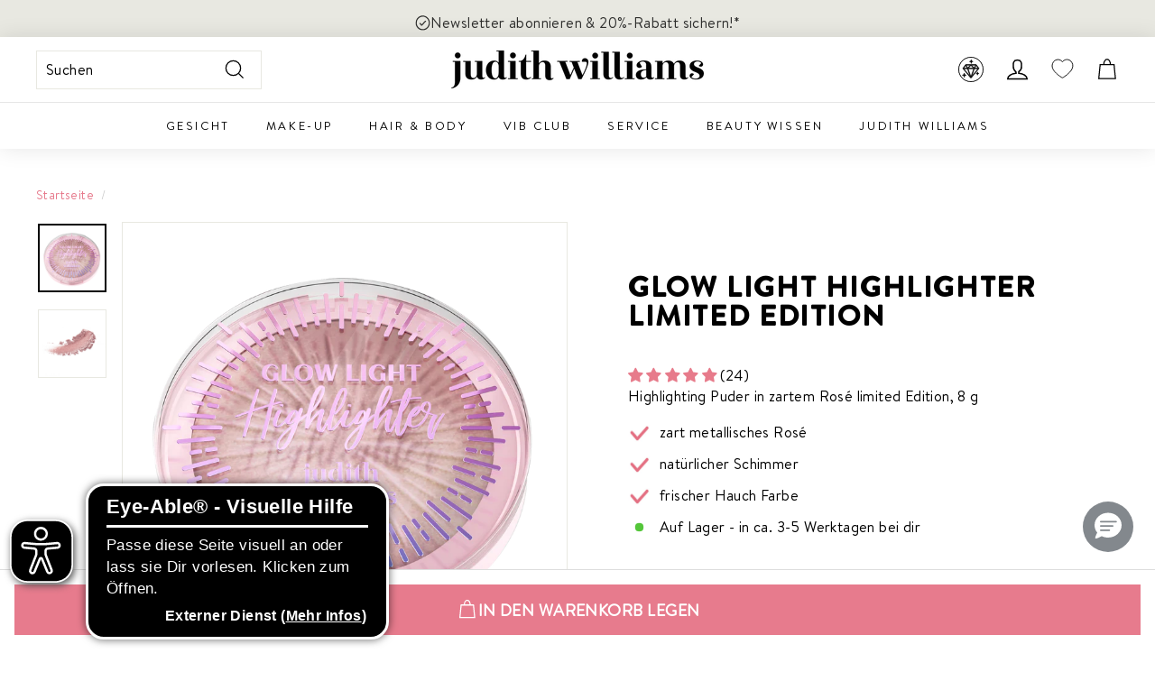

--- FILE ---
content_type: text/javascript; charset=utf-8
request_url: https://www.judithwilliams.com/de-pl/cart.js
body_size: -74
content:
{"token":"hWN7ncWrNSuJRUVQ6eE58Atu?key=4f4f1d25c3dbcf32b7c3f59f335a4d7c","note":"","attributes":{"groupInfo":"{\"6957d18ee809c05020b59b42\":1}","abconvertCountry":"PL"},"original_total_price":0,"total_price":0,"total_discount":0,"total_weight":0.0,"item_count":0,"items":[],"requires_shipping":false,"currency":"EUR","items_subtotal_price":0,"cart_level_discount_applications":[],"discount_codes":[]}

--- FILE ---
content_type: text/javascript; charset=utf-8
request_url: https://www.judithwilliams.com/de-pl/cart.js
body_size: -214
content:
{"token":"hWN7ncWrNSuJRUVQ6eE58Atu?key=4f4f1d25c3dbcf32b7c3f59f335a4d7c","note":"","attributes":{"groupInfo":"{\"6957d18ee809c05020b59b42\":1}","abconvertCountry":"PL"},"original_total_price":0,"total_price":0,"total_discount":0,"total_weight":0.0,"item_count":0,"items":[],"requires_shipping":false,"currency":"EUR","items_subtotal_price":0,"cart_level_discount_applications":[],"discount_codes":[]}

--- FILE ---
content_type: text/javascript
request_url: https://cdn.decify.ai/surveys/c/66841035e05786a892714d65.js?v=0
body_size: 368
content:
window._DecifyProjectConfig = {
  id: "66841035e05786a892714d65",
  surveys: [],
};

(function() {
  function loadScript() {
    // Define a regular expression to match common bot user agents.
    const botUserAgentRegex = /bot|google|headless|baidu|bing|msn|duckduckbot|teoma|slurp|yandex|phantomjs|pingdom|ahrefsbot/i;

    const userAgent = window.navigator?.userAgent;

    // If the user agent seems to be a bot, don't load the Decify script.
    if (botUserAgentRegex.test(userAgent)) {
      console.warn("[Decify] Detected bot user agent. Not loading Decify script.");
      return;
    }

    // If the protocol is not HTTPS, don't load the Decify script.
    if (window.location.protocol !== "https:") {
      console.warn("[Decify] For security reasons, Decify script must be loaded over HTTPS.");
      return;
    }
    
    // Load the Decify script.
    const scriptElement = document.createElement("script");
    scriptElement.id = "decify-surveys-client";
    scriptElement.src = "https://cdn.decify.ai/surveys/surveys-client.js?v=2";
    scriptElement.defer = true;
    document.head.appendChild(scriptElement);
  }  

  loadScript();
})();

--- FILE ---
content_type: text/javascript; charset=utf-8
request_url: https://www.judithwilliams.com/de-pl/cart.js
body_size: -262
content:
{"token":"hWN7ncWrNSuJRUVQ6eE58Atu?key=4f4f1d25c3dbcf32b7c3f59f335a4d7c","note":"","attributes":{"groupInfo":"{\"6957d18ee809c05020b59b42\":1}","abconvertCountry":"PL"},"original_total_price":0,"total_price":0,"total_discount":0,"total_weight":0.0,"item_count":0,"items":[],"requires_shipping":false,"currency":"EUR","items_subtotal_price":0,"cart_level_discount_applications":[],"discount_codes":[]}

--- FILE ---
content_type: text/javascript; charset=utf-8
request_url: https://www.judithwilliams.com/de-pl/cart.js
body_size: -572
content:
{"token":"hWN7ncWrNSuJRUVQ6eE58Atu?key=4f4f1d25c3dbcf32b7c3f59f335a4d7c","note":"","attributes":{"groupInfo":"{\"6957d18ee809c05020b59b42\":1}","abconvertCountry":"PL"},"original_total_price":0,"total_price":0,"total_discount":0,"total_weight":0.0,"item_count":0,"items":[],"requires_shipping":false,"currency":"EUR","items_subtotal_price":0,"cart_level_discount_applications":[],"discount_codes":[]}